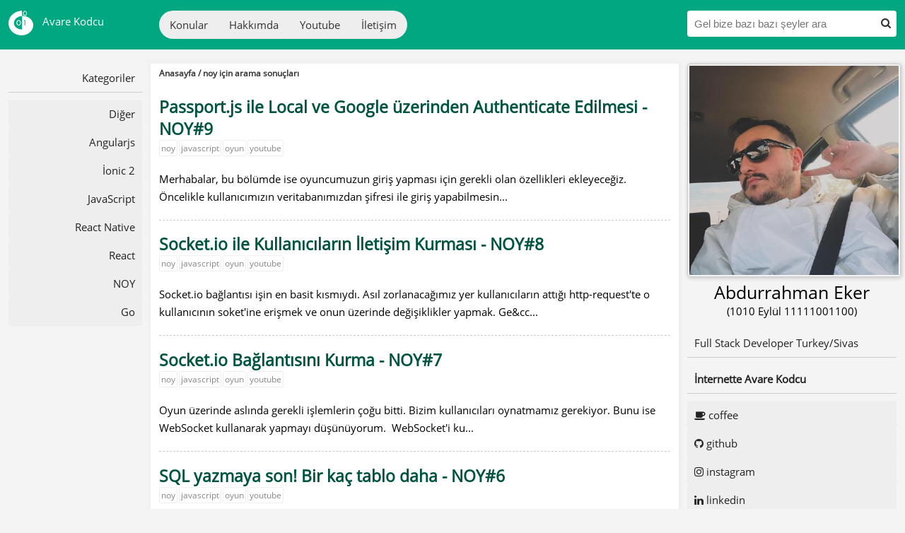

--- FILE ---
content_type: text/html
request_url: https://avarekodcu.com/aramayap/kategori/7-noy
body_size: 3685
content:
<!DOCTYPE html>
<html lang="en" ng-app="avarekodcu">
<head>
	<meta charset="UTF-8">
	<meta http-equiv="X-UA-Compatible" content="IE=edge">
	<meta name="viewport" content="width=device-width, initial-scale=1">
	<title>noy için arama sonuçları - Avare Kodcu</title>
	<meta name="keywords" content="Avare kodcu, kodcu, Abdurrahman, Abdurrahman Eker, Youtube Avare">
	<meta name="title" content="Avare Kodcu - /dev/null üzerinde çalışan bir avare.">
	<meta name="description" content="Takıldığım noktalara, başka insanlar da takılmasın diye not tutarım. Burası öyle bir yer :)">
	<meta name="owner" content="Abdurrahman Eker">
	<meta name="copyright" content="(c) 2016">

	<link rel="search" type="application/opensearchdescription+xml" href="https://avarekodcu.com/opensearch.xml" title="Avare Kodcu">
	<link rel="shortcut icon" type="image/png" href="https://avarekodcu.com/public/images/favicon.png" />
	<link rel="stylesheet" type="text/css" href="https://avarekodcu.com/public/css/devdiv/dist/css/devdiv.min.css">
	<link rel="stylesheet" type="text/css" href="https://avarekodcu.com/public/css/devdiv/src/kernel/font-awesome/css/font-awesome.min.css">
	<link rel="stylesheet" type="text/css" href="https://avarekodcu.com/public/css/prism.css?v=1">
	<link rel="stylesheet" type="text/css" href="https://avarekodcu.com/public/css/sweetalert.css">
	<link rel="stylesheet" type="text/css" href="https://avarekodcu.com/public/css/style.css?v=12">
		<!-- Google tag (gtag.js) -->
	<script async src="https://www.googletagmanager.com/gtag/js?id=G-NMW0PPNGPK"></script>
	<script>
	  window.dataLayer = window.dataLayer || [];
	  function gtag(){dataLayer.push(arguments);}
	  gtag('js', new Date());

	  gtag('config', 'G-NMW0PPNGPK');
	</script>
	<script async src="//pagead2.googlesyndication.com/pagead/js/adsbygoogle.js"></script>
	<script>
		(adsbygoogle = window.adsbygoogle || []).push({google_ad_client: 'ca-pub-8392586804519006', enable_page_level_ads: true });
	</script>
	</head>
<body>


	<div class="row header" ng-controller="avare">
		<div class="col s12 l2 logo">
			<a href="https://avarekodcu.com">
				<img src="https://avarekodcu.com/public/images/avarekodcu.svg" alt="Avare Kodcu">
				<span>Avare Kodcu</span>
			</a>
		</div>
		<div class="col s12 l7">
			<div class="button-group button-oval">
				<a href="https://avarekodcu.com" class="button ">Konular</a>
				<a href="https://avarekodcu.com/hakkimda" class="button ">Hakkımda</a>
				<a href="https://avarekodcu.com/aramayap/etiket/youtube" class="button ">Youtube</a>
				<a href="https://avarekodcu.com/iletisim" class="button ">İletişim</a>
			</div>
		</div>
		<div class="col s12 l3">
			<div class="input-icon aramaYap">
				<form action="" onsubmit="return false;" ng-submit="search('https://avarekodcu.com', word)">
					<input type="text" placeholder="Gel bize bazı bazı şeyler ara" ng-model="word" class="dev-input">
					<i class="fa fa-search"></i>
				</form>
			</div>
		</div>
	</div>

<div class="row content">
		<div class="col l2 sh solSide" id="solSide" ng-controller="avare">
			<div class="dev-list dev-list-oval">
				<li class="kategoriBaslik">
					<span class="dev-list-item">Kategoriler</span>
				</li>
								<a href="https://avarekodcu.com/aramayap/kategori/1-diger">
					<li>
						<span class="dev-list-item">Diğer</span>
					</li>
				</a>
								<a href="https://avarekodcu.com/aramayap/kategori/2-angularjs">
					<li>
						<span class="dev-list-item">Angularjs</span>
					</li>
				</a>
								<a href="https://avarekodcu.com/aramayap/kategori/3-ionic-2">
					<li>
						<span class="dev-list-item">İonic 2</span>
					</li>
				</a>
								<a href="https://avarekodcu.com/aramayap/kategori/4-javascript">
					<li>
						<span class="dev-list-item">JavaScript</span>
					</li>
				</a>
								<a href="https://avarekodcu.com/aramayap/kategori/5-react-native">
					<li>
						<span class="dev-list-item">React Native</span>
					</li>
				</a>
								<a href="https://avarekodcu.com/aramayap/kategori/6-react">
					<li>
						<span class="dev-list-item">React</span>
					</li>
				</a>
								<a href="https://avarekodcu.com/aramayap/kategori/7-noy">
					<li>
						<span class="dev-list-item">NOY</span>
					</li>
				</a>
								<a href="https://avarekodcu.com/aramayap/kategori/8-go">
					<li>
						<span class="dev-list-item">Go</span>
					</li>
				</a>
							</div>
					</div>

<div class="col s12 l7 m7 ortaContent">
	
		<p><h5><a href="/">Anasayfa</a> / noy için arama sonuçları</h5></p>
		<div class="subject">
		<div class="subjectTitle">
			<h2><a href="https://avarekodcu.com/konu/39/passportjs-ile-local-ve-google-uzerinden-authenticate-edilmesi-noy9">Passport.js ile Local ve Google üzerinden Authenticate Edilmesi - NOY#9</a></h2>
			<p class="category">
				<a href="https://avarekodcu.com/aramayap/etiket/noy" target="_blank">noy</a><a href="https://avarekodcu.com/aramayap/etiket/javascript" target="_blank">javascript</a><a href="https://avarekodcu.com/aramayap/etiket/oyun" target="_blank">oyun</a><a href="https://avarekodcu.com/aramayap/etiket/youtube" target="_blank">youtube</a>			</p>
		</div>
		<div class="subjectContent">
			Merhabalar, bu b&ouml;l&uuml;mde ise oyuncumuzun giriş yapması i&ccedil;in gerekli olan &ouml;zellikleri ekleyeceğiz. &Ouml;ncelikle kullanıcımızın&nbsp;veritabanımızdan şifresi ile giriş yapabilmesin...
		</div>
	</div>
		<div class="subject">
		<div class="subjectTitle">
			<h2><a href="https://avarekodcu.com/konu/38/socketio-ile-kullanicilarin-iletisim-kurmasi-noy8">Socket.io ile Kullanıcıların İletişim Kurması - NOY#8</a></h2>
			<p class="category">
				<a href="https://avarekodcu.com/aramayap/etiket/noy" target="_blank">noy</a><a href="https://avarekodcu.com/aramayap/etiket/javascript" target="_blank">javascript</a><a href="https://avarekodcu.com/aramayap/etiket/oyun" target="_blank">oyun</a><a href="https://avarekodcu.com/aramayap/etiket/youtube" target="_blank">youtube</a>			</p>
		</div>
		<div class="subjectContent">
			Socket.io bağlantısı işin en basit kısmıydı. Asıl zorlanacağımız yer kullanıcıların attığı http-request&#39;te o kullanıcının soket&#39;ine erişmek ve onun &uuml;zerinde değişiklikler yapmak.

Ge&cc...
		</div>
	</div>
		<div class="subject">
		<div class="subjectTitle">
			<h2><a href="https://avarekodcu.com/konu/37/socketio-baglantisini-kurma-noy7">Socket.io Bağlantısını Kurma - NOY#7</a></h2>
			<p class="category">
				<a href="https://avarekodcu.com/aramayap/etiket/noy" target="_blank">noy</a><a href="https://avarekodcu.com/aramayap/etiket/javascript" target="_blank">javascript</a><a href="https://avarekodcu.com/aramayap/etiket/oyun" target="_blank">oyun</a><a href="https://avarekodcu.com/aramayap/etiket/youtube" target="_blank">youtube</a>			</p>
		</div>
		<div class="subjectContent">
			Oyun &uuml;zerinde aslında gerekli işlemlerin &ccedil;oğu bitti. Bizim kullanıcıları oynatmamız gerekiyor. Bunu ise WebSocket kullanarak yapmayı d&uuml;ş&uuml;n&uuml;yorum.&nbsp;

WebSocket&#39;i ku...
		</div>
	</div>
		<div class="subject">
		<div class="subjectTitle">
			<h2><a href="https://avarekodcu.com/konu/36/sql-yazmaya-son-bir-kac-tablo-daha-noy6">SQL yazmaya son! Bir kaç tablo daha - NOY#6</a></h2>
			<p class="category">
				<a href="https://avarekodcu.com/aramayap/etiket/noy" target="_blank">noy</a><a href="https://avarekodcu.com/aramayap/etiket/javascript" target="_blank">javascript</a><a href="https://avarekodcu.com/aramayap/etiket/oyun" target="_blank">oyun</a><a href="https://avarekodcu.com/aramayap/etiket/youtube" target="_blank">youtube</a>			</p>
		</div>
		<div class="subjectContent">
			Modeller &uuml;zerinde&nbsp;SQL yazmak y&ouml;netimi zorlaştırdığı i&ccedil;in bir SQL oluşturucu k&uuml;t&uuml;phaneye ihtiyacımızın olduğunu hissettim. Bir ka&ccedil; araştırma yaptım fakat SQL&#39;...
		</div>
	</div>
		<div class="subject">
		<div class="subjectTitle">
			<h2><a href="https://avarekodcu.com/konu/35/api-adreslerinin-hazirlanmasi-ve-yonetimi-noy5">API Adreslerinin Hazırlanması ve Yönetimi - NOY#5</a></h2>
			<p class="category">
				<a href="https://avarekodcu.com/aramayap/etiket/noy" target="_blank">noy</a><a href="https://avarekodcu.com/aramayap/etiket/javascript" target="_blank">javascript</a><a href="https://avarekodcu.com/aramayap/etiket/oyun" target="_blank">oyun</a><a href="https://avarekodcu.com/aramayap/etiket/youtube" target="_blank">youtube</a>			</p>
		</div>
		<div class="subjectContent">
			Veritabanı bağlantılarını hazırladık. Şimdi API URL standartlarını tanılayalım.

Oyunumuzun back-end tarafı RESTful olacağı i&ccedil;in bir view katmanına ihtiyacımız olmayacak. Şimdi yapmamız gerek...
		</div>
	</div>
		<div class="subject">
		<div class="subjectTitle">
			<h2><a href="https://avarekodcu.com/konu/34/oyunun-veritabani-baglantilari-noy4">Oyunun Veritabanı Bağlantıları - NOY#4</a></h2>
			<p class="category">
				<a href="https://avarekodcu.com/aramayap/etiket/noy" target="_blank">noy</a><a href="https://avarekodcu.com/aramayap/etiket/javascript" target="_blank">javascript</a><a href="https://avarekodcu.com/aramayap/etiket/oyun" target="_blank">oyun</a><a href="https://avarekodcu.com/aramayap/etiket/youtube" target="_blank">youtube</a>			</p>
		</div>
		<div class="subjectContent">
			Oturum sistemini de ayarladığımıza g&ouml;re artık veritabanı y&ouml;netimine ge&ccedil;ebiliriz. Şimdi 3NF kurallarına uyan bir veritabanı oluşturalım.


	
		
			id
			name
			email
			date
...
		</div>
	</div>
		<div class="subject">
		<div class="subjectTitle">
			<h2><a href="https://avarekodcu.com/konu/33/oyundaki-kullanicilarin-oturum-yonetimi-noy3">Oyundaki Kullanıcıların Oturum Yönetimi - NOY#3</a></h2>
			<p class="category">
				<a href="https://avarekodcu.com/aramayap/etiket/noy" target="_blank">noy</a><a href="https://avarekodcu.com/aramayap/etiket/javascript" target="_blank">javascript</a><a href="https://avarekodcu.com/aramayap/etiket/oyun" target="_blank">oyun</a><a href="https://avarekodcu.com/aramayap/etiket/youtube" target="_blank">youtube</a>			</p>
		</div>
		<div class="subjectContent">
			Oyunun ne gibi bir mimarisi olacağını az &ccedil;ok tahmin etmiş olabilirsiniz. Sonu&ccedil;ta satran&ccedil; 2 kişi ile oynanan bir oyun. Kişilerin kendilerine ait s&uuml;releri olabilir,&nbsp;oyunu ...
		</div>
	</div>
		<div class="subject">
		<div class="subjectTitle">
			<h2><a href="https://avarekodcu.com/konu/32/oyunumuz-ne-olacak-noy2">Oyunumuz Ne Olacak? - NOY#2</a></h2>
			<p class="category">
				<a href="https://avarekodcu.com/aramayap/etiket/noy" target="_blank">noy</a><a href="https://avarekodcu.com/aramayap/etiket/javascript" target="_blank">javascript</a><a href="https://avarekodcu.com/aramayap/etiket/oyun" target="_blank">oyun</a><a href="https://avarekodcu.com/aramayap/etiket/youtube" target="_blank">youtube</a>			</p>
		</div>
		<div class="subjectContent">
			Sonunda nasıl bir oyun yazacağımızı buldum! &quot;&Ccedil;evrimi&ccedil;i Satran&ccedil; Oyunu&quot; :)

Evet bir satran&ccedil; oyunu. En azından oynanmasını bilmeseniz bile duyduğunuzu d&uuml;ş&uu...
		</div>
	</div>
		<div class="subject">
		<div class="subjectTitle">
			<h2><a href="https://avarekodcu.com/konu/31/nodejs-ile-oyun-yazmak-javascript-serisi-noy1">Node.js ile Oyun Yazmak - JavaScript Serisi - NOY#1</a></h2>
			<p class="category">
				<a href="https://avarekodcu.com/aramayap/etiket/noy" target="_blank">noy</a><a href="https://avarekodcu.com/aramayap/etiket/javascript" target="_blank">javascript</a><a href="https://avarekodcu.com/aramayap/etiket/oyun" target="_blank">oyun</a><a href="https://avarekodcu.com/aramayap/etiket/youtube" target="_blank">youtube</a>			</p>
		</div>
		<div class="subjectContent">
			Evet arkadaşlar&nbsp;başlıkta da bahsettiğim gibi &ccedil;ılgın bir seri fikrim var. Bir oyun! Bunun alt yapısı &quot;ne olacak? neler olacak?&quot; diye bahsetmeyeceğim &ccedil;&uuml;nk&uuml; &ccedil...
		</div>
	</div>
		<div class="subjectStep">
		<div class="button-group button-oval">
		<a href="https://avarekodcu.com/aramayap/kategori/7-noy/1" class="button active">1</a> 		</div>
	</div>
</div>


				<div class="col s12 m3 sagSide">
			<img src="https://avatars0.githubusercontent.com/u/15075759?v=4" class="dev-image image-square image-shadow">
			<p class="userName">Abdurrahman Eker</p>
			<p class="userBirth">(1010 Eylül 11111001100)</p>

			<div class="dev-list dev-list-oval userSocial">
				<li class="kategoriBaslik">
					<span class="left">
						Full Stack Developer Turkey/Sivas					</span>
				</li>
				<li class="kategoriBaslik">
					<strong class="dev-list-item left">İnternette Avare Kodcu</strong>
				</li>
								<a href="https://www.buymeacoffee.com/abdurrahmanekr" target="_blank">
					<li>
						<span class="dev-list-item left coffee"><i class="fa fa-coffee"></i> coffee</span>
					</li>
				</a>
								<a href="https://github.com/abdurrahmanekr" target="_blank">
					<li>
						<span class="dev-list-item left github"><i class="fa fa-github"></i> github</span>
					</li>
				</a>
								<a href="https://instagram.com/abdurrahmanekr" target="_blank">
					<li>
						<span class="dev-list-item left instagram"><i class="fa fa-instagram"></i> instagram</span>
					</li>
				</a>
								<a href="https://linkedin.com/in/abdurrahmanekr/" target="_blank">
					<li>
						<span class="dev-list-item left linkedin"><i class="fa fa-linkedin"></i> linkedin</span>
					</li>
				</a>
								<a href="https://www.youtube.com/avarekodcu" target="_blank">
					<li>
						<span class="dev-list-item left youtube"><i class="fa fa-youtube"></i> youtube</span>
					</li>
				</a>
							</div>
			<div class="dev-list dev-list-oval userSubscripe">
				<li class="kategoriBaslik">
					<span class="dev-list-item left">Yeni içeriklerden haberdar olmak ister misin ?</span>
				</li>

				<div class="input-icon aramaYap">
					<form
						action="https://feedburner.google.com/fb/a/mailverify"
						method="post"
						target="_blank"
						id="userSubscripeForm">
						<input type="text" placeholder="E-mail adresin nedir ?" class="dev-input" name="email"/>
						<input type="hidden" value="avarekodcu" name="uri"/>
						<input type="hidden" name="loc" value="tr_TR"/>
						<i class="fa fa-envelope"></i>
						<button class="button right button-balanced" style="margin-top: 5px">
							Abone Ol
						</button>
					</form>
				</div>
			</div>
		</div>
</div>

	<div class="footer">
		Bu sitede kullandığım <a href="http://kilavuz.titanphp.com/" target="_blank">titan-mvc</a> ve <a href="https://github.com/abdurrahmanekr/devdivgridlayout" target="_blank">devdiv</a>'e teşekkürler. Bu siteyi ziyaretiniz için teşekkürler <i class="fa fa-heart dev-color-assertive"></i>
	</div>

<script type="text/javascript" src="https://avarekodcu.com/public/js/angular.min.js"></script>
<script type="text/javascript" src="https://avarekodcu.com/public/js/app.js?v=4"></script>
<script type="text/javascript" src="https://avarekodcu.com/public/js/controller.js?v=3"></script>
<script type="text/javascript" src="https://avarekodcu.com/public/js/service.js"></script>
<script type="text/javascript" src="https://avarekodcu.com/public/js/prism.js?v=1"></script>
<script type="text/javascript" src="https://avarekodcu.com/public/js/sweetalert.js"></script>
</body>
</html>


--- FILE ---
content_type: text/html; charset=utf-8
request_url: https://www.google.com/recaptcha/api2/aframe
body_size: 249
content:
<!DOCTYPE HTML><html><head><meta http-equiv="content-type" content="text/html; charset=UTF-8"></head><body><script nonce="DwKm9QLn5AoDENP_l6FOOw">/** Anti-fraud and anti-abuse applications only. See google.com/recaptcha */ try{var clients={'sodar':'https://pagead2.googlesyndication.com/pagead/sodar?'};window.addEventListener("message",function(a){try{if(a.source===window.parent){var b=JSON.parse(a.data);var c=clients[b['id']];if(c){var d=document.createElement('img');d.src=c+b['params']+'&rc='+(localStorage.getItem("rc::a")?sessionStorage.getItem("rc::b"):"");window.document.body.appendChild(d);sessionStorage.setItem("rc::e",parseInt(sessionStorage.getItem("rc::e")||0)+1);localStorage.setItem("rc::h",'1770087119880');}}}catch(b){}});window.parent.postMessage("_grecaptcha_ready", "*");}catch(b){}</script></body></html>

--- FILE ---
content_type: text/css
request_url: https://avarekodcu.com/public/css/devdiv/dist/css/devdiv.min.css
body_size: 1941
content:
.row .col.s1,.row .col.s10,.row .col.s11,.row .col.s12,.row .col.s2,.row .col.s3,.row .col.s4,.row .col.s5,.row .col.s7,.row .col.s8,.row .col.s9{left:auto;right:auto}.button,.row .col[class*=push-],.row .col[class*=pull-]{position:relative}.dev-input,.row .col{box-sizing:border-box}.button-group,.dev-list li,.dev-nav,.dev-panel,.text-truncate{overflow:hidden}p{padding:0;margin:0}.container{margin:0 auto;max-width:1280px;width:90%}@media only screen and (min-width:601px){.container{width:85%}}@media only screen and (min-width:993px){.container{width:70%}}.container .row{margin-left:-.75rem;margin-right:-.75rem}.row,.row .col.s1,.row .col.s10,.row .col.s11,.row .col.s12,.row .col.s2,.row .col.s3,.row .col.s4,.row .col.s5,.row .col.s7,.row .col.s8,.row .col.s9{margin-left:auto}.section{padding-top:1rem;padding-bottom:1rem}.section.no-pad{padding:0}.section.no-pad-bot{padding-bottom:0}.section.no-pad-top{padding-top:0}.row{margin-right:auto;margin-bottom:20px}.row:after{content:"";display:table;clear:both}.row .col{float:left;padding:0 .75rem;min-height:1px}.row .col.s1{width:8.3333333333%}.row .col.s2{width:16.6666666667%}.row .col.s3{width:25%}.row .col.s4{width:33.3333333333%}.row .col.s5{width:41.6666666667%}.row .col.s6{width:50%;margin-left:auto;left:auto;right:auto}.row .col.s7{width:58.3333333333%}.row .col.s8{width:66.6666666667%}.row .col.s9{width:75%}.row .col.s10{width:83.3333333333%}.row .col.s11{width:91.6666666667%}.row .col.s12{width:100%}.row .col.offset-s1{margin-left:8.3333333333%}.row .col.pull-s1{right:8.3333333333%}.row .col.push-s1{left:8.3333333333%}.row .col.offset-s2{margin-left:16.6666666667%}.row .col.pull-s2{right:16.6666666667%}.row .col.push-s2{left:16.6666666667%}.row .col.offset-s3{margin-left:25%}.row .col.pull-s3{right:25%}.row .col.push-s3{left:25%}.row .col.offset-s4{margin-left:33.3333333333%}.row .col.pull-s4{right:33.3333333333%}.row .col.push-s4{left:33.3333333333%}.row .col.offset-s5{margin-left:41.6666666667%}.row .col.pull-s5{right:41.6666666667%}.row .col.push-s5{left:41.6666666667%}.row .col.offset-s6{margin-left:50%}.row .col.pull-s6{right:50%}.row .col.push-s6{left:50%}.row .col.offset-s7{margin-left:58.3333333333%}.row .col.pull-s7{right:58.3333333333%}.row .col.push-s7{left:58.3333333333%}.row .col.offset-s8{margin-left:66.6666666667%}.row .col.pull-s8{right:66.6666666667%}.row .col.push-s8{left:66.6666666667%}.row .col.offset-s9{margin-left:75%}.row .col.pull-s9{right:75%}.row .col.push-s9{left:75%}.row .col.offset-s10{margin-left:83.3333333333%}.row .col.pull-s10{right:83.3333333333%}.row .col.push-s10{left:83.3333333333%}.row .col.offset-s11{margin-left:91.6666666667%}.row .col.pull-s11{right:91.6666666667%}.row .col.push-s11{left:91.6666666667%}.row .col.offset-s12{margin-left:100%}.row .col.pull-s12{right:100%}.row .col.push-s12{left:100%}@media only screen and (min-width:601px){.row .col.m1,.row .col.m10,.row .col.m11,.row .col.m12,.row .col.m2,.row .col.m3,.row .col.m4,.row .col.m5,.row .col.m7,.row .col.m8,.row .col.m9{margin-left:auto;left:auto;right:auto}.row .col.m1{width:8.3333333333%}.row .col.m2{width:16.6666666667%}.row .col.m3{width:25%}.row .col.m4{width:33.3333333333%}.row .col.m5{width:41.6666666667%}.row .col.m6{width:50%;margin-left:auto;left:auto;right:auto}.row .col.m7{width:58.3333333333%}.row .col.m8{width:66.6666666667%}.row .col.m9{width:75%}.row .col.m10{width:83.3333333333%}.row .col.m11{width:91.6666666667%}.row .col.m12{width:100%}.row .col.offset-m1{margin-left:8.3333333333%}.row .col.pull-m1{right:8.3333333333%}.row .col.push-m1{left:8.3333333333%}.row .col.offset-m2{margin-left:16.6666666667%}.row .col.pull-m2{right:16.6666666667%}.row .col.push-m2{left:16.6666666667%}.row .col.offset-m3{margin-left:25%}.row .col.pull-m3{right:25%}.row .col.push-m3{left:25%}.row .col.offset-m4{margin-left:33.3333333333%}.row .col.pull-m4{right:33.3333333333%}.row .col.push-m4{left:33.3333333333%}.row .col.offset-m5{margin-left:41.6666666667%}.row .col.pull-m5{right:41.6666666667%}.row .col.push-m5{left:41.6666666667%}.row .col.offset-m6{margin-left:50%}.row .col.pull-m6{right:50%}.row .col.push-m6{left:50%}.row .col.offset-m7{margin-left:58.3333333333%}.row .col.pull-m7{right:58.3333333333%}.row .col.push-m7{left:58.3333333333%}.row .col.offset-m8{margin-left:66.6666666667%}.row .col.pull-m8{right:66.6666666667%}.row .col.push-m8{left:66.6666666667%}.row .col.offset-m9{margin-left:75%}.row .col.pull-m9{right:75%}.row .col.push-m9{left:75%}.row .col.offset-m10{margin-left:83.3333333333%}.row .col.pull-m10{right:83.3333333333%}.row .col.push-m10{left:83.3333333333%}.row .col.offset-m11{margin-left:91.6666666667%}.row .col.pull-m11{right:91.6666666667%}.row .col.push-m11{left:91.6666666667%}.row .col.offset-m12{margin-left:100%}.row .col.pull-m12{right:100%}.row .col.push-m12{left:100%}}@media only screen and (min-width:993px){.row .col.l1,.row .col.l10,.row .col.l11,.row .col.l12,.row .col.l2,.row .col.l3,.row .col.l4,.row .col.l5,.row .col.l7,.row .col.l8,.row .col.l9{margin-left:auto;left:auto;right:auto}.row .col.l1{width:8.3333333333%}.row .col.l2{width:16.6666666667%}.row .col.l3{width:25%}.row .col.l4{width:33.3333333333%}.row .col.l5{width:41.6666666667%}.row .col.l6{width:50%;margin-left:auto;left:auto;right:auto}.row .col.l7{width:58.3333333333%}.row .col.l8{width:66.6666666667%}.row .col.l9{width:75%}.row .col.l10{width:83.3333333333%}.row .col.l11{width:91.6666666667%}.row .col.l12{width:100%}.row .col.offset-l1{margin-left:8.3333333333%}.row .col.pull-l1{right:8.3333333333%}.row .col.push-l1{left:8.3333333333%}.row .col.offset-l2{margin-left:16.6666666667%}.row .col.pull-l2{right:16.6666666667%}.row .col.push-l2{left:16.6666666667%}.row .col.offset-l3{margin-left:25%}.row .col.pull-l3{right:25%}.row .col.push-l3{left:25%}.row .col.offset-l4{margin-left:33.3333333333%}.row .col.pull-l4{right:33.3333333333%}.row .col.push-l4{left:33.3333333333%}.row .col.offset-l5{margin-left:41.6666666667%}.row .col.pull-l5{right:41.6666666667%}.row .col.push-l5{left:41.6666666667%}.row .col.offset-l6{margin-left:50%}.row .col.pull-l6{right:50%}.row .col.push-l6{left:50%}.row .col.offset-l7{margin-left:58.3333333333%}.row .col.pull-l7{right:58.3333333333%}.row .col.push-l7{left:58.3333333333%}.row .col.offset-l8{margin-left:66.6666666667%}.row .col.pull-l8{right:66.6666666667%}.row .col.push-l8{left:66.6666666667%}.row .col.offset-l9{margin-left:75%}.row .col.pull-l9{right:75%}.row .col.push-l9{left:75%}.row .col.offset-l10{margin-left:83.3333333333%}.row .col.pull-l10{right:83.3333333333%}.row .col.push-l10{left:83.3333333333%}.row .col.offset-l11{margin-left:91.6666666667%}.row .col.pull-l11{right:91.6666666667%}.row .col.push-l11{left:91.6666666667%}.row .col.offset-l12{margin-left:100%}.row .col.pull-l12{right:100%}.row .col.push-l12{left:100%}}.button.button-block,.dev-image,.dev-input,.dev-nav,.dev-panel{width:100%}.valign-wrapper{display:-webkit-flex;display:-ms-flexbox;display:flex;-webkit-align-items:center;-ms-flex-align:center;align-items:center}.valign-wrapper .valign{display:block}.hide{display:none!important}.left-align{text-align:left}.right-align{text-align:right}.button,.center,.center-align,.text-center{text-align:center}.left{float:left!important}.right{float:right!important}.button{padding:10px 15px;background:#eee;border:1px solid #ccc;border-radius:2px;color:#333;outline:0;cursor:pointer;-webkit-user-select:none;-moz-user-select:none;-ms-user-select:none;user-select:none}a.button{text-decoration:none}.button.active,.button:active{box-shadow:inset 0 5px 10px 5px rgba(0,0,0,.059)}.button.button-positive{border-color:#0c60ee;background:#387ef5;color:#eee}.button.button-positive:active{background-color:#0c60ee}.button.button-positive.button-outline:active{color:#eee}.button.button-positive.button-outline{color:#387ef5}.button.button-calm{border:1px solid #0a9dc7;background:#11c1f3;color:#eee}.button.button-calm:active{background:#0a9dc7}.button.button-calm.button-outline:active{color:#eee}.button.button-calm.button-outline{color:#11c1f3}.button.button-balanced{border:1px solid #28a54c;background:#33cd5f;color:#eee}.button.button-balanced:active{background:#28a54c}.button.button-balanced.button-outline:active{color:#eee}.button.button-balanced.button-outline{color:#33cd5f}.button.button-energized{border:1px solid #e6b500;background:#ffc900;color:#eee}.button.button-energized:active{background:#e6b500}.button.button-energized.button-outline:active{color:#eee}.button.button-energized.button-outline{color:#ffc900}.button.button-assertive{border:1px solid #e42112;background:#ef473a;color:#eee}.button.button-assertive:active{background:#e42112}.button.button-assertive.button-outline:active{color:#eee}.button.button-assertive.button-outline{color:#ef473a}.button.button-royal{border:1px solid #6b46e5;background:#886aea;color:#eee}.button.button-royal:active{background:#6b46e5}.button.button-royal.button-outline:active{color:#eee}.button.button-royal.button-outline{color:#886aea}.button.button-dark{border:1px solid #111;background:#444;color:#eee}.button.button-dark:active{background:#262626}.button.button-dark.button-outline:active{color:#eee}.button.button-dark.button-outline{color:#444}.button.button-small{padding:5px 10px;font-size:10px}.button.button-large{padding:15px 20px;font-size:15px}.button i.fa,.button.button-icon i.fa{font-size:25px;vertical-align:middle;position:relative}.button.button-outline{background:0 0}.button.button-icon i.fa{margin:-6px -5px -6px 5px}.button i.fa{padding:0;right:0;margin:-6px -5px}.button-group .button{border-radius:0;border-right-width:0;float:left}.button-group .button:first-child{border-top-left-radius:2px;border-bottom-left-radius:2px}.button-group .button:last-child{border-top-right-radius:2px;border-bottom-right-radius:2px;border-right-width:1px}.button-group.button-large .button{padding:15px 20px;font-size:15px}.button-group.button-small .button{padding:5px 10px;font-size:10px}.button-group.button-oval .button:first-child{border-top-left-radius:20px;border-bottom-left-radius:20px}.button-group.button-oval .button:last-child{border-top-right-radius:20px;border-bottom-right-radius:20px;border-right-width:1px}.button-group.button-split .button{margin:0 5px;border-width:1px;border-radius:2px}.button-group.button-split.button-oval .button{border-radius:50px}.dev-assertive{background:#ca2727}.dev-positive{background:#0052a5}.dev-energy{background:#ff7200}.dev-color-assertive{color:#ca2727}.dev-color-positive{color:#0052a5}.dev-color-energy{color:#ff7200}.dev-input{padding:7px 10px;border-radius:4px;border:1px solid #ccc;outline:0;position:relative}.dev-input:focus{box-shadow:1px 1px 5px 0 #ccc}.input-icon{position:relative}.input-icon i{color:#333;position:absolute;right:8px;top:6px;z-index:5}.input-icon i.button{color:#333;padding:6px 6px 6px 2px;border:none;right:1px;top:1px;bottom:1px;border-top-right-radius:4px;border-bottom-right-radius:4px;z-index:5}.input-icon .dev-input{padding-right:25px}.image-oval{border-radius:100%}.image-square{padding:2px;border:1px solid #ccc;border-radius:4px}.image-shadow{box-shadow:1px 1px 5px 1px #ccc}.text-left{text-align:left}.text-right{text-align:right}.text-justify{text-align:justify;text-align-last:center}.text-truncate{white-space:nowrap;text-overflow:ellipsis;display:block}.text-bold{font-weight:600}.text-positive{color:#387ef5}.text-calm{color:#11c1f3}.text-balanced{color:#33cd5f}.text-energized{color:#ffc900}.text-assertive{color:#ef473a}.text-royal{color:#886aea}.text-dark{color:#444}.text-light{color:#fafafa}.divider-light{background:#fafafa;padding:10px 0}.divider-dark{background:#444;padding:10px 0}.divider-energized{background:#ffc900;padding:10px 0}.divider-balanced{background:#33cd5f;padding:10px 0}.divider-positive{background:#387ef5;padding:10px 0}.divider-calm{background:#11c1f3;padding:10px 0}.divider-royal{background:#886aea;padding:10px 0}.divider-assertive{background:#ef473a;padding:10px 0}.dev-list,.dev-list a,.dev-list ul{list-style-type:none;text-decoration:none;color:#222}.dev-list li{padding:10px;background:#eee}.dev-list li .dev-list-item{text-decoration:none;float:right}.dev-list.dev-list-oval li{border-radius:4px}.dev-nav{background:#efefef}.dev-nav .nav-header{display:inline-block;padding:10px 15px;color:#222;font-size:19px;float:left}.dev-nav .nav-content{display:inline-block;float:right}.dev-nav .nav-content .dev-list ul{margin:0;padding:0}.dev-nav .nav-content .dev-list li{display:inline-table;height:100%;padding:12px 0}.dev-nav .nav-content .dev-list li:hover{background:#e5e5e5}.dev-nav .nav-content .dev-list a{overflow:hidden;height:100%;padding:12px 15px}.dev-panel{border:1px solid #ededed}.dev-panel .panel-header{padding:10px 15px;background:#efefef;color:#222}.dev-panel .panel-content{padding:10px 15px}

--- FILE ---
content_type: text/css
request_url: https://avarekodcu.com/public/css/style.css?v=12
body_size: 1930
content:
html, body {
	font-family: "Open Sans", "ubuntu", "Helvetica", "Arial", "Verdana" !important;
	margin: 0;
	background: #f4f4f4;
}

body {
	overflow-y: scroll;
	font-size: 15px;
}


/* cyrillic-ext */
@font-face {
  font-family: 'Open Sans';
  font-style: normal;
  font-weight: 400;
  src: local('Open Sans'), local('OpenSans'), url(//fonts.gstatic.com/s/opensans/v13/K88pR3goAWT7BTt32Z01mxJtnKITppOI_IvcXXDNrsc.woff2) format('woff2');
  unicode-range: U+0460-052F, U+20B4, U+2DE0-2DFF, U+A640-A69F;
}
/* cyrillic */
@font-face {
  font-family: 'Open Sans';
  font-style: normal;
  font-weight: 400;
  src: local('Open Sans'), local('OpenSans'), url(//fonts.gstatic.com/s/opensans/v13/RjgO7rYTmqiVp7vzi-Q5URJtnKITppOI_IvcXXDNrsc.woff2) format('woff2');
  unicode-range: U+0400-045F, U+0490-0491, U+04B0-04B1, U+2116;
}
/* greek-ext */
@font-face {
  font-family: 'Open Sans';
  font-style: normal;
  font-weight: 400;
  src: local('Open Sans'), local('OpenSans'), url(//fonts.gstatic.com/s/opensans/v13/LWCjsQkB6EMdfHrEVqA1KRJtnKITppOI_IvcXXDNrsc.woff2) format('woff2');
  unicode-range: U+1F00-1FFF;
}
/* greek */
@font-face {
  font-family: 'Open Sans';
  font-style: normal;
  font-weight: 400;
  src: local('Open Sans'), local('OpenSans'), url(//fonts.gstatic.com/s/opensans/v13/xozscpT2726on7jbcb_pAhJtnKITppOI_IvcXXDNrsc.woff2) format('woff2');
  unicode-range: U+0370-03FF;
}
/* vietnamese */
@font-face {
  font-family: 'Open Sans';
  font-style: normal;
  font-weight: 400;
  src: local('Open Sans'), local('OpenSans'), url(//fonts.gstatic.com/s/opensans/v13/59ZRklaO5bWGqF5A9baEERJtnKITppOI_IvcXXDNrsc.woff2) format('woff2');
  unicode-range: U+0102-0103, U+1EA0-1EF9, U+20AB;
}
/* latin-ext */
@font-face {
  font-family: 'Open Sans';
  font-style: normal;
  font-weight: 400;
  src: local('Open Sans'), local('OpenSans'), url(//fonts.gstatic.com/s/opensans/v13/u-WUoqrET9fUeobQW7jkRRJtnKITppOI_IvcXXDNrsc.woff2) format('woff2');
  unicode-range: U+0100-024F, U+1E00-1EFF, U+20A0-20AB, U+20AD-20CF, U+2C60-2C7F, U+A720-A7FF;
}
/* latin */
@font-face {
  font-family: 'Open Sans';
  font-style: normal;
  font-weight: 400;
  src: local('Open Sans'), local('OpenSans'), url(//fonts.gstatic.com/s/opensans/v13/cJZKeOuBrn4kERxqtaUH3VtXRa8TVwTICgirnJhmVJw.woff2) format('woff2');
  unicode-range: U+0000-00FF, U+0131, U+0152-0153, U+02C6, U+02DA, U+02DC, U+2000-206F, U+2074, U+20AC, U+2212, U+2215, U+E0FF, U+EFFD, U+F000;
}

.header {
	padding: 15px 0px;
	background: #00a780;
}

.header .button {
	border: none;
}

.header .logo {
	position: relative;
}

.header .logo a {
	color: #fff;
}

.header .logo img {
	width: 35px;
}

.header .logo span {
	position: absolute;
	left: 60px;
	top: 5px;
}

.aramaYap .dev-input {
	padding: 10px;
	padding-right: 28px;
	font-size: 15px;
	border: none;
}

pre,
pre *{
	font-size: 13px !important;
	font-family: SFMono-Regular, Consolas, "Liberation Mono", Menlo, Courier, monospace !important;
}

hr {
    border: 0;
    text-align: center;
    font-family: initial;
    margin: 20px 0;
}

hr:before {
	font-weight: 400;
    font-style: italic;
    font-size: 30px;
    letter-spacing: .6em;
    content: "...";
    display: inline-block;
    margin-left: .6em;
    color: rgba(0,0,0,.68);
    position: relative;
    top: -5px;
}

blockquote {
    border-left: 2px solid #ccc;
    padding-left: 20px;
    margin-left: 0;
}

.row .col.sh {
	display: none;
}

@media only screen and (min-width: 601px) {
	.row .col.sh {
		display: block;
	}
}

@media only screen and (min-width: 993px) {
	.row .col.sh {
		display: block;
	}
}

.aramaYap i {
	top: 10px;
}

.solSide {}

.content {}

.ortaContent {
	background: #fff;
	height: 100%;
	box-shadow: 1px 1px 5px 3px #eee
}

.ortaContent h5, .ortaContent h5 a {
	color: #333;
	text-decoration: none;
	margin: 5px 0px;
}

.ortaContent h5 a:hover {
	text-decoration: underline;
}

.ortaContent .subject .subjectTitle {
	overflow: hidden;
}

.ortaContent .subject .subjectTitle h2, .ortaContent .subject .subjectTitle h2 a {
	margin-bottom: 0px;
	color: #005441;
	text-decoration: none;
}

.ortaContent .subject .subjectTitle h2 a:hover {
	text-decoration: underline;
}

.ortaContent .subject .subjectTitle .category a {
	font-size: 12px;
	color: #888;
	border: 1px solid #eee;
	padding: 2px;
	border-radius: 2px;
	position: relative;
	float: left;
	margin-right: 2px;
	text-decoration: none;
	font-family: inherit !important;
}

.ortaContent .subject .subjectTitle .category a:hover {
	color: #00699a;
	text-decoration: underline;
}

.ortaContent .subject .subjectTitle .statics strong {
	font-size: 12px;
	color: #666;
	margin-right: 10px;
}

.ortaContent .subject .subjectContent {
	margin-top: 20px;
	line-height: 25px;
	padding-bottom: 20px;
	border-bottom: 1px dashed #ccc;
}

.ortaContent .subject .subjectContent p {
	margin: 24px 0px;
}
.ortaContent .subject .subjectContent p  img{
	margin: 35px auto;
	display: block;
	border: 1px solid #eee;
	border-radius: 4px;
}


.ortaContent .subject:last-child .subjectContent {
	border-bottom: none;
}

.ortaContent .subject:first-child .subjectContent {
	border-bottom: 1px dashed #ccc;
}
/* genel içerik ayarları */
.subjectContent h1,
.subjectContent h2,
.subjectContent h3,
.subjectContent h4,
.subjectContent h5,
.subjectContent h6 {
	font-weight: normal;
}

.subjectContent a {
	text-decoration: none;
	color: #00a780;
	font-weight: bold;
}

.subjectContent p > code {
	color: #4762a5;
	background: #f5f2f0;
	padding: 1px 5px;
	border-radius: 2px;
}

.subjectContent img {
	max-width: 100%;
}

.subjectContent a:hover {
	text-decoration: underline;
}

.sagSide {
	text-align: center;
}

.sagSide .userPhoto {
	width: 100%;
}

.sagSide .userName {
	font-size: 25px;
}

.sagSide .userBirth {
	font-size: 15px;
}

.sagSide .userSocial {
	margin-top: 15px;
}

.sagSide .userSubscripe {
	margin-top: 15px;
}

.sagSide .userSubscripe .dev-input {
	box-shadow: 1px 1px 5px 3px #eee
}

.sagSide .userSubscripe .kategoriBaslik {
	margin: 10px 0px;
}

.kategoriBaslik {
	margin-bottom: 10px;
	background: none !important;
	border-bottom: 1px solid #ccc;
	border-radius: 0px !important;
}

.banner-local {
	margin-top: 24px;
	padding-bottom: 24px;
	border-bottom: 1px dashed #ccc;
	overflow: hidden;
	width: 100%;
}

.banner-local .prev-subject,
.banner-local .next-subject {
	display: inline-block;
	width: 50%;
	padding: 10px 0;
}

.banner-local * {
	margin: 0;
}

.banner-local a {
	text-decoration: none;
	color: #00a780;
	font-weight: bold;
}

.comment {
	margin-top: 12px;
}

.commentStatics {
	font-size: 12px;
	color: #666;
	margin-right: 10px;
}

.commentContent {
	margin-top: 15px;
	line-height: 25px;
	color: #666;
}

.commentEdit {
	margin-top: 5px;
}

.commentEdit span {
	cursor: pointer;
	-webkit-user-select: none;
	-moz-user-select: none;
	-ms-user-select: none;
	user-select: none;
}

.list-margin-top {
	margin-top: 20px;
}

.like-button {
	font-size: 20px;
	cursor: pointer;
	-webkit-user-select: none;
	-moz-user-select: none;
	-ms-user-select: none;
	user-select: none;
}

.ng-hide {
	display: none;
}

.newComment {
	background: #eee;
	padding: 10px;
	margin: 15px 0px;
}

.newComment .dev-input {
	font-family: inherit !important;
}

.newComment .button {
	margin-top: 10px;
}

.newComment .newCommentInfo {
	padding: 15px 0px;
	overflow: hidden;
}

.newComment .newCommentInfo .input-icon i {
	top: 10px;
}

.newComment .newCommentInfo .dev-input {
	padding: 10px;
	padding-right: 28px;
	font-size: 15px;
}

.footer {
	position: relative;
	overflow: hidden;
	margin: 0;
	padding: 25px;
	background: #fff;
	color: #333;
	box-shadow: 1px 1px 5px 3px #eee
}

.footer a {
	color: #000;
	text-decoration: none;
	cursor: pointer;
}

.footer a:hover {
	text-decoration: underline;
}

.subjectStep {
	padding: 15px 0px;
}

.userSocial a:hover .linkedin{
	color: #0177B5;
}
.userSocial a:hover .facebook{
	color: #4470cf;
}
.userSocial a:hover .twitter{
	color: #5daed5;
}
.userSocial a:hover .skype{
	color: #5daed5;
}
.userSocial a:hover .youtube{
	color: #c8312b;
}
.userSocial a:hover .gplus{
	color: #28343C;
}
.userSocial a:hover .instagram{
	color: #5daed5;
}
.userSocial a:hover .uzmancevap{
	color: #5daed5;
}
.userSocial a:hover .github{
    color: #6cc644;
}

@media only screen and (max-width: 601px) {
	.button-group {
		display: -webkit-flex;
		display: -ms-flex;
		display: -moz-flex;
		display: flex;
		margin: 10px 0px ;
	}
	.button-group .button {
		display: inline-block;
		flex: 1;
		padding: 10px 0;
	}
	.sagSide {
		margin-top: 15px;
	}
	.sagSide .image-square {
		padding: 0;
		border:none;
	}
	.header .button {
		border: 1px solid #00a780;
	}

	.button-group.button-oval .button:first-child {
		border-top-left-radius: 0px;
	}

	.button-group.button-oval .button:last-child {
		border-bottom-right-radius: 0px;
	}
}

.site-alert {
	font-size: 17px;
	padding: 10px;
	margin: 0 -12px;
	border-bottom: 10px solid #f4f4f4;
	background: #73ca34;
	color: #fff;
}

.site-alert a {
    margin-bottom: 0px;
    color: #faff06;
    text-decoration: none;
}

.site-alert a:hover {
    text-decoration: underline;
}


--- FILE ---
content_type: application/javascript
request_url: https://avarekodcu.com/public/js/controller.js?v=3
body_size: 411
content:
avarekodcu.controller('avare', function($scope, $http, $httpParamSerializerJQLike) {
	$scope.likeComment = function(cmid) {
		if (!cmid) {
			swal("Beni mi ? koparıyon :D");
		}

		$http({
			url: window.location.href,
			method: "POST",
			headers: {
				"Content-type": "application/x-www-form-urlencoded"
			},
			data: $httpParamSerializerJQLike({
				cmid: cmid
			})
		}).then(function(res) {
			if (res) {
				res = res.data;
				if (res.result != -1) {
				} else {
					swal({
						title: "Bir sorun oluştu :(",
						text: "İstikbalde tekrar deneyiniz!",
						type: "error",
						confirmButtonText: "Peki"
					});
				}
			}
		}, function (res) {
			swal({
				title: "Bir sorun oluştu :(",
				text: "İstikbalde tekrar deneyiniz!",
				type: "error",
				confirmButtonText: "Peki"
			});
		});
	};

	$scope.likeSubject = function() {
		$http({
			url: window.location.href,
			method: "POST",
			headers: {
				"Content-type": "application/x-www-form-urlencoded"
			},
			data: $httpParamSerializerJQLike({
				ltype: 'S'
			})
		}).then(function(res) {
			if (res) {
				res = res.data;
				if (res.result != -1) {
				} else {
					swal({
						title: "Bir sorun oluştu :(",
						text: "İstikbalde tekrar deneyiniz!",
						type: "error",
						confirmButtonText: "Peki"
					});
				}
			}
		}, function (res) {
			swal({
				title: "Bir sorun oluştu :(",
				text: "İstikbalde tekrar deneyiniz!",
				type: "error",
				confirmButtonText: "Peki"
			});
		});
	};

	$scope.cmm = {
		name: "",
		mail: "",
		message: ""
	};

	$scope.setComment = function (data) {
		if ($scope.cmm.name != "" &&
			$scope.cmm.mail != "" &&
			$scope.cmm.message != "") {
			swal({
				title: "Yorum ekleniyor !",
				text: "Bu yorumu yapmak eklemek ister misin ?",
				type: "info",
				showCancelButton: true,
				closeOnConfirm: false,
				showLoaderOnConfirm: true,
			}, function () {
				$http({
					url: window.location.href,
					method: "POST",
					headers: {
						"Content-type": "application/x-www-form-urlencoded"
					},
					data: $httpParamSerializerJQLike($scope.cmm)
				}).then(function(res) {
					if (res) {
						res = res.data;
						if (res.result != -1) {
							setTimeout(function() {
								location.reload();
							}, 1000);
						} else {
							swal({
								title: "Bir sorun oluştu :(",
								text: "İstikbalde tekrar deneyiniz!",
								type: "error",
								confirmButtonText: "Peki"
							});
						}
					}
				}, function (res) {
					swal({
						title: "Bir sorun oluştu :(",
						text: "İstikbalde tekrar deneyiniz!",
						type: "error",
						confirmButtonText: "Peki"
					});
				});
			});
		} else {
			swal("Dostum tüm alanları doldurman gerek !");
		}
	};

	$scope.search = function(url, word) {
		word = word.replace(/[ ]/gi, "_");
		window.location.href = url + '/aramayap/kelime/' + word;
	};
});


--- FILE ---
content_type: image/svg+xml
request_url: https://avarekodcu.com/public/images/avarekodcu.svg
body_size: 1427
content:
<svg width="90" height="90" viewBox="0 0 90 90" fill="none" xmlns="http://www.w3.org/2000/svg">
<path fill-rule="evenodd" clip-rule="evenodd" d="M27.6894 5.37314C34.6118 2.01493 49.1487 0 49.1487 0L49.2013 19.6827L49.1994 19.6829C48.7308 19.7261 48.2625 19.7694 47.7916 19.8296C30.9691 21.9805 20.0748 31.5672 20.0748 45.6716C20.0748 59.7761 34.4135 68.6924 49.8012 68.6924L49.2013 19.6827C69.2508 17.8327 87.0519 31.3489 89.6423 48.2831C92.7937 68.8848 74.8162 90 47.7916 90C20.7671 90 1.0723 70.4419 0 47.6866C0 19.6827 20.7671 8.73134 27.6894 5.37314ZM56.758 34.9686V37.5026H58.6361V53.7313H61.3651V34.9686H56.758Z" fill="white"/>
<path fill-rule="evenodd" clip-rule="evenodd" d="M29.6849 40.2358C29.274 41.4127 29.0686 42.7508 29.0686 44.2503C29.0686 45.8068 29.274 47.1829 29.6849 48.3787C30.0957 49.5745 30.663 50.59 31.3868 51.4252C32.1107 52.2413 32.9519 52.8677 33.9105 53.3043C34.8691 53.7408 35.8961 53.9591 36.9916 53.9591C38.1263 53.9591 39.1729 53.7503 40.1315 53.3327C41.1097 52.8962 41.9606 52.2698 42.6845 51.4536C43.4083 50.6185 43.9756 49.6125 44.3865 48.4356C44.7973 47.2588 45.0125 45.9207 45.032 44.4212C45.0516 42.9786 44.8658 41.6689 44.4745 40.4921C44.1028 39.2963 43.5648 38.2808 42.8605 37.4456C42.1758 36.5915 41.3444 35.9272 40.3663 35.4526C39.3881 34.9781 38.3024 34.7408 37.109 34.7408C35.9744 34.7408 34.918 34.9496 33.9398 35.3672C32.9617 35.7848 32.1107 36.4017 31.3868 37.2179C30.6826 38.034 30.1152 39.04 29.6849 40.2358ZM32.1791 47.069C31.9053 46.2149 31.7781 45.3038 31.7977 44.3357C31.7977 43.7094 31.8857 42.9881 32.0618 42.1719C32.2378 41.3557 32.5313 40.587 32.9421 39.8657C33.3529 39.1255 33.8909 38.5086 34.556 38.0151C35.2408 37.5216 36.0917 37.2748 37.109 37.2748C38.0872 37.2748 38.9088 37.5121 39.574 37.9866C40.2391 38.4611 40.7771 39.059 41.1879 39.7803C41.5987 40.4826 41.8824 41.2513 42.0389 42.0865C42.215 42.9027 42.303 43.6619 42.303 44.3642C42.303 45.3322 42.1563 46.2528 41.8628 47.126C41.5889 47.9801 41.2075 48.7299 40.7184 49.3752C40.2489 50.0206 39.6913 50.5236 39.0458 50.8842C38.4002 51.2448 37.7155 51.4252 36.9916 51.4252C36.2678 51.4252 35.5831 51.2353 34.9375 50.8557C34.3115 50.4761 33.7637 49.9636 33.2942 49.3183C32.8247 48.6729 32.453 47.9232 32.1791 47.069Z" fill="white"/>
<path fill-rule="evenodd" clip-rule="evenodd" d="M52.6099 9.9575C52.6099 8.59917 52.796 7.38699 53.1681 6.32096C53.558 5.23773 54.0719 4.32645 54.7099 3.58711C55.3656 2.84776 56.1364 2.28896 57.0225 1.91069C57.9086 1.53242 58.8655 1.34328 59.8933 1.34328C60.9743 1.34328 61.9579 1.55821 62.8439 1.98806C63.73 2.41791 64.4831 3.0197 65.1034 3.79343C65.7413 4.54997 66.2287 5.46985 66.5654 6.55308C66.9198 7.61911 67.0882 8.80549 67.0704 10.1122C67.0527 11.4706 66.8578 12.6827 66.4856 13.7488C66.1135 14.8148 65.5996 15.7261 64.9439 16.4826C64.2882 17.222 63.5173 17.7894 62.6313 18.1848C61.7629 18.5631 60.8148 18.7522 59.787 18.7522C58.7946 18.7522 57.8643 18.5545 56.9959 18.159C56.1276 17.7636 55.3656 17.1962 54.7099 16.4568C54.0542 15.7003 53.5403 14.7804 53.1681 13.6972C52.796 12.614 52.6099 11.3674 52.6099 9.9575ZM55.082 10.0349C55.0643 10.9118 55.1795 11.7371 55.4276 12.5108C55.6757 13.2845 56.0124 13.9637 56.4377 14.5483C56.863 15.1329 57.3592 15.5971 57.9263 15.941C58.5111 16.2849 59.1313 16.4568 59.787 16.4568C60.4427 16.4568 61.0629 16.2935 61.6477 15.9668C62.2325 15.6401 62.7376 15.1845 63.1629 14.5999C63.6059 14.0153 63.9515 13.3361 64.1996 12.5624C64.4654 11.7715 64.5983 10.9376 64.5983 10.0607C64.5983 9.42448 64.5186 8.73672 64.3591 7.99738C64.2173 7.24084 63.9604 6.54448 63.5882 5.9083C63.2161 5.25493 62.7287 4.71332 62.1262 4.28346C61.5237 3.85361 60.7794 3.63869 59.8933 3.63869C58.9718 3.63869 58.201 3.86221 57.5807 4.30925C56.9782 4.7563 56.4909 5.31511 56.1187 5.98567C55.7466 6.63905 55.4807 7.33541 55.3213 8.07475C55.1618 8.81409 55.082 9.46747 55.082 10.0349Z" fill="white"/>
</svg>


--- FILE ---
content_type: application/javascript
request_url: https://avarekodcu.com/public/js/app.js?v=4
body_size: -103
content:
var avarekodcu = angular.module("avarekodcu", []);

// firefox için sol taraf kapatıldı
var agent = window.navigator.userAgent.toLowerCase();
if (agent.indexOf("firefox") === -1) {
	document.addEventListener('scroll', function (event) {
		var e = document.getElementById('solSide');
		if (window.scrollY >= 68) {
			e.style.marginTop = (window.scrollY - 68) + "px";
		} else {
			e.style.marginTop = "0px";
		}
	})
}
